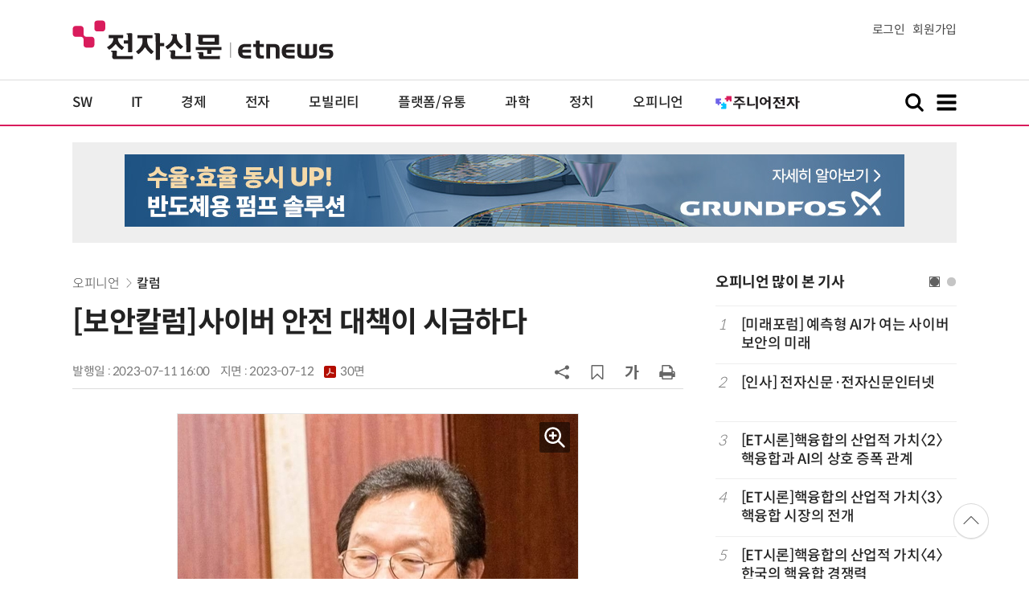

--- FILE ---
content_type: text/html; charset=UTF-8
request_url: https://www.etnews.com/tools/article_ajax.html
body_size: 909
content:
{"result":"0","result_msg":"success","items":[{"art_code":"20260113000081","title":"N2SF, \ubcf8\uaca9\uc801\uc778 \uc0ac\uc774\ubc84\ubcf4\uc548 \uc704\ud5d8\uad00\ub9ac \uc2dc\ub300\uc758 \uc11c\ub9c9"},{"art_code":"20251230000049","title":"\ud63c\uc790\uc11c\ub294 \ub9c9\uc744 \uc218 \uc5c6\ub2e4\u2026\uc0ac\uc774\ubc84 \ubcf4\uc548, \ud611\ub825\uc758 \uc2dc\ub300"},{"art_code":"20251216000045","title":"OSINT, \uc0ac\uc774\ubc84 \uae30\ubc18 \uc870\uc9c1\ubc94\uc8c4 \uaff0\ub6ab\ub2e4"},{"art_code":"20251202000053","title":"AI \uc2dc\ub300, \uc0ac\uc774\ubc84\ubcf4\uc548\uc740 \uad6d\uac00 \uc0dd\uc874 \uc778\ud504\ub77c"}],"label":"<a href=\"\/news\/series_list.html?id=1903&sn=3\"><b>[\uad00\ub828 \uc624\ud53c\ub2c8\uc5b8]<\/b> \ubcf4\uc548\uce7c\ub7fc<\/a>","category_info":{"pserial":1903,"pcategory":"\uc624\ud53c\ub2c8\uc5b8","serial":1903,"category":"\ubcf4\uc548\uce7c\ub7fc","image":""}}

--- FILE ---
content_type: text/html; charset=utf-8
request_url: https://www.google.com/recaptcha/api2/aframe
body_size: 267
content:
<!DOCTYPE HTML><html><head><meta http-equiv="content-type" content="text/html; charset=UTF-8"></head><body><script nonce="odHYVOFLuhm8B_QZa7ilaA">/** Anti-fraud and anti-abuse applications only. See google.com/recaptcha */ try{var clients={'sodar':'https://pagead2.googlesyndication.com/pagead/sodar?'};window.addEventListener("message",function(a){try{if(a.source===window.parent){var b=JSON.parse(a.data);var c=clients[b['id']];if(c){var d=document.createElement('img');d.src=c+b['params']+'&rc='+(localStorage.getItem("rc::a")?sessionStorage.getItem("rc::b"):"");window.document.body.appendChild(d);sessionStorage.setItem("rc::e",parseInt(sessionStorage.getItem("rc::e")||0)+1);localStorage.setItem("rc::h",'1769121487079');}}}catch(b){}});window.parent.postMessage("_grecaptcha_ready", "*");}catch(b){}</script></body></html>

--- FILE ---
content_type: application/x-javascript
request_url: https://yellow.contentsfeed.com/RealMedia/ads/adstream_jx.ads/etnews.com/detail@x60
body_size: 505
content:
document.write ('<a href="http://yellow.contentsfeed.com/RealMedia/ads/click_lx.ads/etnews.com/detail/L17/1469865451/x60/etnews/conf_python_260130/conf_python_260130_detail_byline_up.html/413541664c326c797073734142725077" target="_blank">"파이썬을 몰라도 파이썬으로 하는 업무 자동화" 바이브 코딩으로 익히는 파이썬 업무 자동화 with Cursor 1월 30일 개최</a>');


--- FILE ---
content_type: application/x-javascript
request_url: https://yellow.contentsfeed.com/RealMedia/ads/adstream_jx.ads/etnews.com/HotContents@x03
body_size: 494
content:
document.write ('<a href="http://yellow.contentsfeed.com/RealMedia/ads/click_lx.ads/etnews.com/HotContents/L22/1577849819/x03/etnews/HotContents_250520/HotContents_250520_x03.html/413541664c326c7970736f4142733463" target="_blank" >▶ 7번 아이언, 비거리가 ');
document.write ("'");
document.write ('170m');
document.write ("'");
document.write (' 괴물 아이언 등장!</a>\n');


--- FILE ---
content_type: application/x-javascript
request_url: https://yellow.contentsfeed.com/RealMedia/ads/adstream_jx.ads/etnews.com/HotContents@x01
body_size: 578
content:
document.write ('<a href="http://yellow.contentsfeed.com/RealMedia/ads/click_lx.ads/etnews.com/HotContents/L22/1945142461/x01/etnews/HotContents_250520/HotContents_250520_x01.html/413541664c326c7970736f4144447048" target="_blank">▶');
document.write ("'");
document.write ('45만원');
document.write ("'");
document.write (' 명품 퍼터, 65% 할인 ');
document.write ("'");
document.write ('10만원');
document.write ("'");
document.write ('대 한정판매!</a>');


--- FILE ---
content_type: application/x-javascript
request_url: https://yellow.contentsfeed.com/RealMedia/ads/adstream_jx.ads/etnews.com/detail@Top1
body_size: 446
content:
document.write ('<a href="https://yellow.contentsfeed.com/RealMedia/ads/click_lx.ads/etnews.com/detail/L17/1216322250/Top1/etnews/grunfos_site2_250813/grunfos_site2_250813_970_detail/413541664c326c7970736f4144566761" target="_new"><img src="https://img.etnews.com/Et/etnews/banner/20250826/1_grungfos_970x90.jpg"  alt=""  border="0"></a>');


--- FILE ---
content_type: application/x-javascript
request_url: https://yellow.contentsfeed.com/RealMedia/ads/adstream_jx.ads/etnews.com/HotContents@x02
body_size: 493
content:
document.write ('<a href="http://yellow.contentsfeed.com/RealMedia/ads/click_lx.ads/etnews.com/HotContents/L22/1167632551/x02/etnews/HotContents_250520/HotContents_250520_x02.html/413541664c326c7970736f41436d3766" target="_blank">▶ ');
document.write ("'");
document.write ('2m');
document.write ("'");
document.write (' 퍼팅은 무조건 성공! 퍼팅으로만 10타 줄여~</a>');


--- FILE ---
content_type: application/x-javascript
request_url: https://yellow.contentsfeed.com/RealMedia/ads/adstream_jx.ads/etnews.com/detail@Right3
body_size: 451
content:
document.write ('<a href="https://yellow.contentsfeed.com/RealMedia/ads/click_lx.ads/etnews.com/detail/L17/1329382588/Right3/etnews/allshowTV_inzent_260129/allshowTV_inzent_260129_detail_600/413541664c326c797073304141376d46" target="_new"><img src="https://img.etnews.com/Et/etnews/banner/20260113/inzent_300x600.jpg"  alt=""  border="0"></a>');


--- FILE ---
content_type: application/x-javascript
request_url: https://yellow.contentsfeed.com/RealMedia/ads/adstream_jx.ads/etnews.com/detail@x61
body_size: 464
content:
document.write ('<a href="http://yellow.contentsfeed.com/RealMedia/ads/click_lx.ads/etnews.com/detail/L17/2105666059/x61/etnews/conf_aifigma_260128/conf_aifigma_260128_detail_byline_down.html/413541664c326c7970736f4143305856" target="_blank">기획서 따로, 디자인 따로?, "이제 AI와 피그마로 기획이 곧 디자인이 됩니다!" (1/28)</a>');
